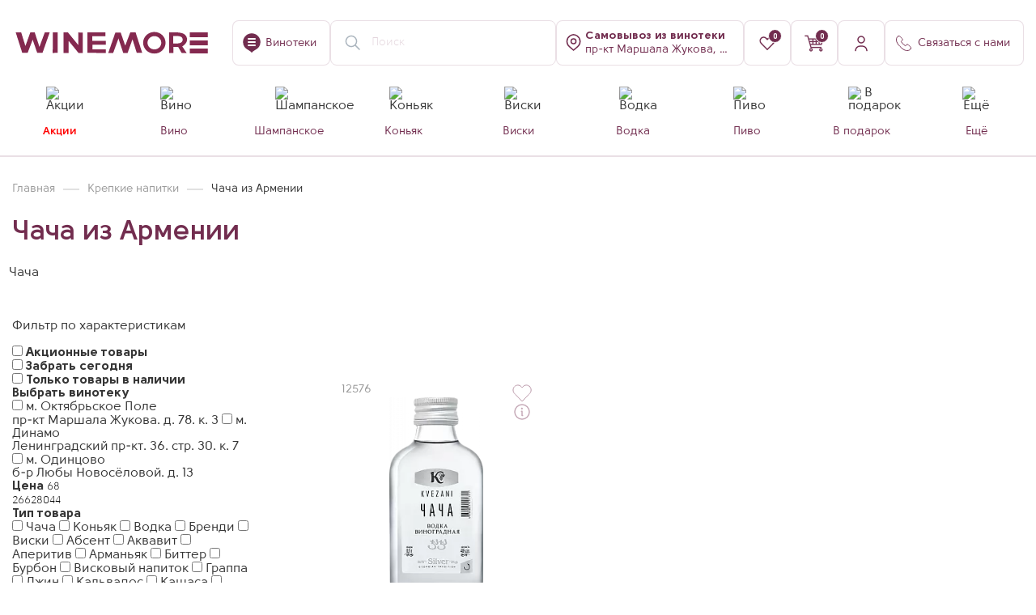

--- FILE ---
content_type: text/css
request_url: https://winemore.ru/bitrix/cache/css/ag_hc_s2/style/4651a2f4cc628de4651878bd2a2000e6.css?175801834712268
body_size: 1670
content:
.catalog-similar--products .swiper-slide.h-100{height:auto!important}.catalog-similar--products .shop-card.h-100{height:95%!important}.catalog-counter--wrapper{width:30%;padding:0 4px;position:relative}.catalog-select--block{position:relative;height:100%;border:1px solid rgba(114,45,79,0.15);border-radius:4px;cursor:pointer}.catalog-select--block.open{border-radius:0 0 4px 4px}.catalog-select--block::after{content:url('/local/templates/winemore/components/bitrix/catalog.section/product_tabs_052025/image/angle.svg');display:block;position:absolute;top:12px;right:12px;transition:transform .3s ease-out}.catalog-select--block.open::after{transform:rotate(180deg) translateY(2px)}.catalog-select--title{height:100%;font-weight:600;font-size:14px;line-height:14px;padding:19px 40px 20px 20px;position:relative;z-index:1}.catalog-element--buy .catalog-select--title{padding:19px 40px 20px 25px}.ctalog-select--dropdown{position:absolute;height:0;visibility:hidden;opacity:0;transition:opacity .3s ease-out;width:calc(100% + 2px);left:-1px;background:#fff;padding:10px 10px 10px 15px;max-height:145px;overflow-y:auto;border:1px solid rgba(114,45,79,0.15);border-bottom-color:#fff;border-radius:4px 4px 0 0;z-index:3}.catalog-select--block.open .ctalog-select--dropdown{opacity:1;visibility:visible;height:auto;transform:translateY(-100%);top:0px}.ctalog-select--dropdown::-webkit-scrollbar{width:4px;background-color:#eae0e5;border:1px solid #fff;border-radius:5px}.ctalog-select--dropdown::-webkit-scrollbar-thumb{background-color:#722D4F;border-radius:5px}.ctalog-select--dropdown-item{font-weight:600;font-size:14px;line-height:17px;padding:10px;border-radius:4px;background:transparent;transition:background .3s ease-out,color .3s ease-out;cursor:pointer}.ctalog-select--dropdown-item:hover{background:#eae0e5;color:#722D4F}.catalog-counter--wrapper{width:30%}.catalog-counter--wrapper .counter-wrapper{position:relative;height:100%;border:1px solid rgba(114,45,79,0.15);border-radius:4px;display:block}.catalog-counter--wrapper .counter-wrapper input{height:100%;padding:18px 40px 18px 10px;font-weight:600;font-size:14px;line-height:14px;width:100%;display:block}.catalog-counter--wrapper .counter-wrapper .counter-btn{position:absolute;width:30px;right:0;height:50%;background:#fff;border-left:1px solid rgba(114,45,79,0.15);transition:background .3s ease-out;top:0}.catalog-counter--wrapper .counter-wrapper .counter-btn.minus{top:50%;border-top:1px solid rgba(114,45,79,0.15)}.catalog-counter--wrapper .counter-wrapper .counter-btn img{display:block;margin:0 auto}.catalog-one_click_buy--wrapper{flex-grow:1;padding:0 5px}.catalog-one_click_buy--wrapper .btn{max-height:100%;height:100%}.btn.btn-primary.btn-cart{height:100%;display:block;max-height:100%;position:relative}.btn-cart span{display:block;position:relative;font-size:0}.btn-cart.to_cart span::before{content:url('/local/templates/winemore/components/bitrix/catalog.section/product_tabs_052025/image/to-cart.svg');display:block;width:24px;height:24px}.btn-cart.in_cart span::before{content:url('/local/templates/winemore/components/bitrix/catalog.section/product_tabs_052025/image/in-cart.svg');display:block;width:24px;height:24px}@media (min-width:1200px ){.catalog-counter--wrapper .counter-wrapper .counter-btn:hover{background:rgba(114,45,79,0.15);}}@media (max-width:767px){[data-entity="catalog-similar"] .shop-card .shop-card__title,[data-entity="similar-product-slider"] .shop-card .shop-card__title,.product-tabs--content .shop-card .shop-card__title,[data-toggle="content_tab"] .shop-card .shop-card__title{font-size:14px;line-height:120%;margin-bottom:5px;text-align:left}[data-entity="catalog-similar"] .shop-card .shop-card__title a,[data-entity="similar-product-slider"] .shop-card .shop-card__title a,.product-tabs--content .shop-card .shop-card__title a,[data-toggle="content_tab"] .shop-card .shop-card__title a{padding:0}[data-entity="catalog-similar"] .shop-card .shop-card__art-wrapper .shop-card__art,[data-entity="similar-product-slider"] .shop-card .shop-card__art-wrapper .shop-card__art,.product-tabs--content .shop-card .shop-card__art-wrapper .shop-card__art,[data-toggle="content_tab"] .shop-card .shop-card__art-wrapper .shop-card__art{font-size:12px;line-height:15px}[data-entity="catalog-similar"] .shop-card .shop-card__code-wrapper,[data-entity="similar-product-slider"] .shop-card .shop-card__code-wrapper,.product-tabs--content .shop-card .shop-card__code-wrapper,[data-toggle="content_tab"] .shop-card .shop-card__code-wrapper{top:52px}[data-entity="catalog-similar"] .shop-card .shop-card__code,[data-entity="similar-product-slider"] .shop-card .shop-card__code,.product-tabs--content .shop-card .shop-card__code,[data-toggle="content_tab"] .shop-card .shop-card__code{padding:3px 8px}[data-entity="catalog-similar"] .shop-card .shop-card__code a,[data-entity="similar-product-slider"] .shop-card .shop-card__code a,.product-tabs--content .shop-card .shop-card__code a,[data-toggle="content_tab"] .shop-card .shop-card__code a{font-size:11px;line-height:14px}[data-entity="catalog-similar"] .shop-card .shop-card__add-wishlist,[data-entity="similar-product-slider"] .shop-card .shop-card__add-wishlist,.product-tabs--content .shop-card .shop-card__add-wishlist,[data-toggle="content_tab"] .shop-card .shop-card__add-wishlist{right:15px;top:16px;width:20px;height:18px;background-size:100%}[data-entity="catalog-similar"] .shop-card .shop-card__title-wrapper,[data-entity="similar-product-slider"] .shop-card .shop-card__title-wrapper,.product-tabs--content .shop-card .shop-card__title-wrapper,[data-toggle="content_tab"] .shop-card .shop-card__title-wrapper{margin-bottom:5px}[data-entity="catalog-similar"] .shop-card .shop-card__desc,[data-entity="similar-product-slider"] .shop-card .shop-card__desc,.product-tabs--content .shop-card .shop-card__desc,[data-toggle="content_tab"] .shop-card .shop-card__desc{text-align:left}[data-entity="catalog-similar"] .shop-card .shop-card__desc a,[data-entity="catalog-similar"] .shop-card .shop-card__desc span,[data-entity="similar-product-slider"] .shop-card .shop-card__desc a,[data-entity="similar-product-slider"] .shop-card .shop-card__desc span,.product-tabs--content .shop-card .shop-card__desc a,.product-tabs--content .shop-card .shop-card__desc span,[data-toggle="content_tab"] .shop-card .shop-card__desc a,[data-toggle="content_tab"] .shop-card .shop-card__desc span{margin-bottom:0;font-size:12px;line-height:15px}[data-entity="catalog-similar"] .shop-card .shop-card--available,[data-entity="similar-product-slider"] .shop-card .shop-card--available,.product-tabs--content .shop-card .shop-card--available,[data-toggle="content_tab"] .shop-card .shop-card--available{font-size:12px;line-height:15px;padding-left:10px}[data-entity="catalog-similar"] .shop-card .shop-card--available::before,[data-entity="similar-product-slider"] .shop-card .shop-card--available::before,.product-tabs--content .shop-card .shop-card--available::before,[data-toggle="content_tab"] .shop-card .shop-card--available::before{width:5px;height:5px}[data-entity="catalog-similar"] .shop-card .shop-card__price-wrapper,[data-entity="similar-product-slider"] .shop-card .shop-card__price-wrapper,.product-tabs--content .shop-card .shop-card__price-wrapper,[data-toggle="content_tab"] .shop-card .shop-card__price-wrapper{min-height:auto;margin-top:5px;margin-bottom:7px;flex-basis:100%}[data-entity="catalog-similar"] .shop-card .shop-card__price-wrapper>div,[data-entity="similar-product-slider"] .shop-card .shop-card__price-wrapper>div,.product-tabs--content .shop-card .shop-card__price-wrapper>div{flex-wrap:wrap}.catalog-container [data-entity="catalog-similar"] .shop-card .shop-card__price,.catalog-container [data-entity="similar-product-slider"] .shop-card .shop-card__price,.product-tabs--content .shop-card .shop-card__price,[data-toggle="content_tab"] .shop-card .shop-card__price{font-size:24px;line-height:28px}.catalog-container [data-entity="catalog-similar"] .shop-card .shop-card__old-price,.catalog-container [data-entity="similar-product-slider"] .shop-card .shop-card__old-price,.product-tabs--content .shop-card .shop-card__old-price,[data-toggle="content_tab"] .shop-card .shop-card__old-price{font-size:14px;line-height:18px}[data-entity="catalog-similar"] .shop-card .shop-card--bottom,[data-entity="similar-product-slider"] .shop-card .shop-card--bottom,.product-tabs--content .shop-card .shop-card--bottom,[data-toggle="content_tab"] .shop-card .shop-card--bottom{position:relative;bottom:0;right:0;width:100%;flex-wrap:wrap}[data-entity="catalog-similar"] .shop-card .shop-card__button-wrapper,[data-entity="similar-product-slider"] .shop-card .shop-card__button-wrapper,.product-tabs--content .shop-card .shop-card__button-wrapper,[data-toggle="content_tab"] .shop-card .shop-card__button-wrapper{width:100%}[data-entity="catalog-similar"] .shop-card .shop-card__button-wrapper .btn,[data-entity="similar-product-slider"] .shop-card .shop-card__button-wrapper .btn,.product-tabs--content .shop-card .shop-card__button-wrapper .btn,[data-toggle="content_tab"] .shop-card .shop-card__button-wrapper .btn{background-image:none;height:auto;padding:21px 10px 20px;font-weight:600;font-size:14px;line-height:14px}[data-entity="catalog-similar"] .shop-card .shop-card__button-wrapper .btn.btn-line,[data-entity="catalog-similar"] .shop-card .shop-card__button-wrapper .btn:not(.to_cart),[data-entity="similar-product-slider"] .shop-card .shop-card__button-wrapper .btn.btn-line,[data-entity="similar-product-slider"] .shop-card .shop-card__button-wrapper .btn:not(.to_cart),.product-tabs--content .shop-card .shop-card__button-wrapper .btn.btn-line,.product-tabs--content .shop-card .shop-card__button-wrapper .btn:not(.to_cart),[data-toggle="content_tab"] .shop-card .shop-card__button-wrapper .btn.btn-line,[data-toggle="content_tab"] .shop-card .shop-card__button-wrapper .btn:not(.to_cart){background-image:none}[data-entity="catalog-similar"] .shop-card .shop-card__button-wrapper.in_cart + .shop-card__button-wrapper,[data-entity="similar-product-slider"] .shop-card .shop-card__button-wrapper.in_cart + .shop-card__button-wrapper,.product-tabs--content .shop-card .shop-card__button-wrapper.in_cart + .shop-card__button-wrapper,[data-toggle="content_tab"] .shop-card .shop-card__button-wrapper.in_cart + .shop-card__button-wrapper{display:none}[data-entity="catalog-similar"] .shop-card .shop-card--label-discount,[data-entity="similar-product-slider"] .shop-card .shop-card--label-discount,.product-tabs--content .shop-card .shop-card--label-discount,[data-toggle="content_tab"] .product-tabs--content .shop-card .shop-card--label-discount{top:20%;font-size:10px;line-height:35px;height:35px;width:35px}.catalog-one_click_buy--wrapper{padding:0px 5px 0 0}}.shop-card__special-rating{position:absolute;z-index:3;left:20px;margin-top:10px}.shop-card__thumb-rating + .shop-card__special-rating{margin-top:30px}@media (max-width:1199px){.shop-card__special-rating{left:0}}

--- FILE ---
content_type: text/css
request_url: https://winemore.ru/bitrix/cache/css/ag_hc_s2/accordion/486e1282856df73af2eb568411c88a41.css?17580183463217
body_size: 674
content:
.collapse:not(.show){display:none}.collapsing{height:0;overflow:hidden;transition:height 0.35s ease}@media (prefers-reduced-motion:reduce){.collapsing{transition:none}}.collapsing.collapse-horizontal{width:0;height:auto;transition:width 0.35s ease}@media (prefers-reduced-motion:reduce){.collapsing.collapse-horizontal{transition:none}}.accordion{display:flex;flex-direction:column;gap:5px}.accordion-button{position:relative;display:flex;align-items:center;width:100%;padding:17px 25px 15px 25px;font-size:20px;color:#212529;text-align:left;background-color:#fff;border:0;border-radius:8px;overflow-anchor:none;transition:color 0.15s ease-in-out,background-color 0.15s ease-in-out,border-color 0.15s ease-in-out,box-shadow 0.15s ease-in-out,border-radius 0.15s ease;font-weight:500}@media (prefers-reduced-motion:reduce){.accordion-button{transition:none}}.accordion-button{color:#722D4F;background-color:#f4f4f4}.accordion-button.collapsed{color:#353535}.accordion-button::after{flex-shrink:0;width:8px;height:6px;margin-left:auto;content:"";background-image:url('/local/templates/winemore/css/../img/icon/accordion.svg');background-repeat:no-repeat;background-size:contain;transform:rotate(-180deg);filter:grayscale(0);transition:transform 0.2s ease-in-out}.accordion-button.collapsed::after{filter:grayscale(1);transform:rotate(0deg)}@media (prefers-reduced-motion:reduce){.accordion-button::after{transition:none}}.accordion-button:hover{z-index:2}.accordion-button:focus{}.accordion-header{margin-bottom:0}.accordion-item{background-color:#f4f4f4;border-radius:8px}.accordion-item:first-of-type{}.accordion-item:first-of-type .accordion-button{}.accordion-item:not(:first-of-type){}.accordion-item:last-of-type{}.accordion-item:last-of-type .accordion-button.collapsed{}.accordion-item:last-of-type .accordion-collapse{}.accordion-body{padding:15px 0;margin:0 25px;border-top:1px solid #D9D9D9;font-size:16px;line-height:24px;opacity:.8}.accordion-flush .accordion-collapse{border-width:0}.accordion-flush .accordion-item{border-right:0;border-left:0;border-radius:0}.accordion-flush .accordion-item:first-child{border-top:0}.accordion-flush .accordion-item:last-child{border-bottom:0}.accordion-flush .accordion-item .accordion-button{border-radius:0}@media (max-width:767px){.accordion-button{font-size:16px;padding:17px 20px 15px 20px;gap:5px}.accordion-body{margin:0 20px;font-size:14px;line-height:22px}}

--- FILE ---
content_type: text/css
request_url: https://winemore.ru/bitrix/cache/css/ag_hc_s2/menu/5eb3f86f76b7199b676465c48f2f4c29.css?17580183463310
body_size: 624
content:
.mobile-bottom--header{background:var(--wm-color-main);box-shadow:0px 0px 50px 0px rgba(0,0,0,0.08);position:fixed;width:100%;bottom:0;z-index:11}.bottom-header--block{display:flex;justify-content:space-around}.bottom-header--block .bottom-header--item{padding:8px 5px 7px;position:relative}.bottom-header--block .bottom-header--item>a{display:flex;flex-direction:column;align-items:center}.bottom-header--block .bottom-header--item .bottom-header--item-icon{margin-bottom:6px;position:relative}.bottom-header--block .bottom-header--item .bottom-header--item-icon img{opacity:.6;transition:filter .3s ease-out,opacity .3s ease-out;height:19px}.bottom-header--block .bottom-header--item .active .bottom-header--item-icon img{filter:brightness(1);opacity:1}.bottom-header--block .bottom-header--item .bottom-header--item-title{color:var(--wm-color-light);font-size:10px;font-weight:500;opacity:.7;transition:color .3s ease-out,text-shadow .3s ease-out,opacity .3s ease-out}.bottom-header--block .bottom-header--item .active .bottom-header--item-title{color:var(--wm-color-light);text-shadow:0px 0px 1px var(--wm-color-light);opacity:1}.bottom-header--block .bottom-header--item .bottom-header--item-icon .bage{right:-8px;left:unset;top:-4px;text-align:center;width:12px;height:12px;font-size:8px;background-color:var(--wm-color-light);color:var(--wm-color-main)}.site-header--compact~.mobile-bottom--header .profile-header--menu{position:fixed;top:100px;left:0;width:100%;height:calc(100% - 150px);background:#fff;box-shadow:0px -17px 35px -20px rgba(0,0,0,0.08) inset;left:-100%;transition:left .3s ease-out}.site-header--compact.admin-header~.mobile-bottom--header .profile-header--menu{top:139px;height:calc(100% - 189px)}.site-header--compact.header-fixed~.mobile-bottom--header .profile-header--menu,.site-header--compact.admin-header.header-fixed~.mobile-bottom--header .profile-header--menu{top:50px;height:calc(100% - 100px)}.site-header--compact~.mobile-bottom--header .profile-header--menu.open{left:0}.profile-header--menu-title{padding:30px 20px;border-bottom:1px solid rgba(114,45,79,0.15);display:flex;justify-content:space-between}.profile-header--menu-title .profile-header--menu-title--name{font-size:20px;font-weight:600;color:#722D4F}.profile-header--menu-title .profile-header--menu-title--close{}.profile-header--menu-body{padding:20px}.profile-header--menu-body-link{padding:10px 0;display:flex;align-items:center}.profile-header--menu-body-link .icon{background-repeat:no-repeat;background-position:center;margin-right:10px}.profile-header--menu-body-link>a{font-size:16px;font-weight:500;color:#722D4F}

--- FILE ---
content_type: image/svg+xml
request_url: https://winemore.ru/local/templates/winemore/img/icon/info.svg
body_size: 632
content:
<svg width="42" height="42" viewBox="0 0 42 42" fill="none" xmlns="http://www.w3.org/2000/svg">
<path d="M21 41.3125C32.2183 41.3125 41.3125 32.2183 41.3125 21C41.3125 9.78172 32.2183 0.6875 21 0.6875C9.78172 0.6875 0.6875 9.78172 0.6875 21C0.6875 32.2183 9.78172 41.3125 21 41.3125Z" stroke="#722D4F" stroke-miterlimit="10" stroke-linecap="round" stroke-linejoin="round"/>
<path d="M21 18V29.0625" stroke="#722D4F" stroke-miterlimit="10" stroke-linecap="round" stroke-linejoin="round"/>
<path d="M19 29H23" stroke="#722D4F" stroke-miterlimit="10" stroke-linecap="round" stroke-linejoin="round"/>
<path d="M19 18H23" stroke="#722D4F" stroke-miterlimit="10" stroke-linecap="round" stroke-linejoin="round"/>
<circle cx="21" cy="13" r="1.5" stroke="#722D4F"/>
</svg>


--- FILE ---
content_type: image/svg+xml
request_url: https://winemore.ru/local/templates/main/img/icons/email-error.svg
body_size: 583
content:
<svg width="11" height="11" viewBox="0 0 11 11" fill="none" xmlns="http://www.w3.org/2000/svg" xmlns:xlink="http://www.w3.org/1999/xlink">
<rect width="11" height="11" fill="url(#pattern0)"/>
<defs>
<pattern id="pattern0" patternContentUnits="objectBoundingBox" width="1" height="1">
<use xlink:href="#image0" transform="scale(0.0909091)"/>
</pattern>
<image id="image0" width="11" height="11" xlink:href="[data-uri]"/>
</defs>
</svg>


--- FILE ---
content_type: image/svg+xml
request_url: https://winemore.ru/upload/iblock/4da/e36k50t3v0ywl7xx1qx8qoe0ft42ssa5/mobile_cart.svg
body_size: 736
content:
<svg width="25" height="24" viewBox="0 0 25 24" fill="none" xmlns="http://www.w3.org/2000/svg">
<g opacity="1" clip-path="url(#clip0_5395_5233)">
<path d="M22.2815 8.17356L21.0371 13.7736C20.9558 14.1396 20.6311 14.4 20.2561 14.4H7.94096C7.566 14.4 7.24135 14.1396 7.16001 13.7736L5.69922 7.20001H21.5006C22.0124 7.20001 22.3926 7.67395 22.2815 8.17356Z" stroke="#FFFFFF" stroke-width="2" stroke-linejoin="round"/>
<path d="M6.41189 10.4L5.03999 4.22649C4.95865 3.86046 4.634 3.60004 4.25904 3.60004H1.30078" stroke="#FFFFFF" stroke-width="2" stroke-linecap="round"/>
<circle cx="10.1" cy="19.2" r="1.6" stroke="#FFFFFF" stroke-width="2"/>
<circle cx="18.1" cy="19.2" r="1.6" stroke="#FFFFFF" stroke-width="2"/>
</g>
<defs>
<clipPath id="clip0_5395_5233">
<rect width="24" height="24" fill="white" transform="translate(0.5)"/>
</clipPath>
</defs>
</svg>


--- FILE ---
content_type: image/svg+xml
request_url: https://winemore.ru/local/templates/winemore/img/icon/mobile_search.svg
body_size: 262
content:
<svg width="24" height="24" viewBox="0 0 24 24" fill="none" xmlns="http://www.w3.org/2000/svg">
<path d="M11 17C14.3137 17 17 14.3137 17 11C17 7.6863 14.3137 5 11 5C7.68628 5 5 7.6863 5 11C5 14.3137 7.68628 17 11 17Z" stroke="#722D4F" stroke-width="2" stroke-linecap="round" stroke-linejoin="round"/>
<path d="M15.5 16L19 19.5" stroke="#722D4F" stroke-width="2" stroke-linecap="round"/>
</svg>
